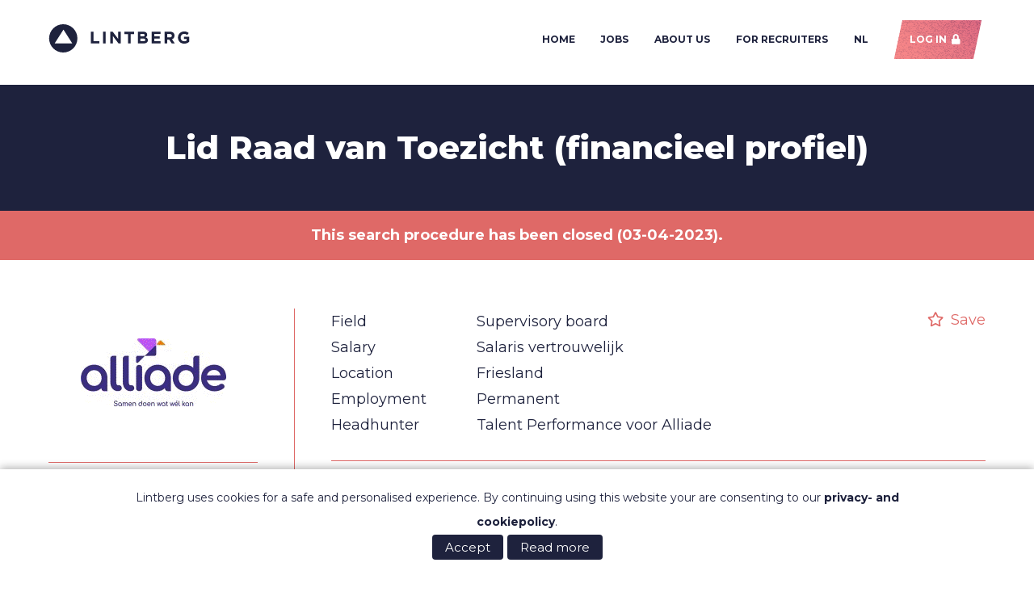

--- FILE ---
content_type: text/html
request_url: https://www.lintberg.com/vacatures/supervisory-board/lid-raad-van-toezicht-financieel-profiel-14585.html
body_size: 15813
content:
<!-- Here //--><!DOCTYPE HTML>
<!--[if lt IE 7]><html class="ie6"><![endif]-->
<!--[if IE 7]><html class="ie7"><![endif]-->
<!--[if IE 8]><html class="ie8"><![endif]-->
<!--[if gt IE 8]><!-->
<html>
<!--<![endif]-->
<head>
<meta charset="utf-8">
<title>Lid Raad van Toezicht (financieel profiel) (Talent Performance voor Alliade)</title>

<!-- Google Tag Manager -->

<script integrity="sha256-JvWtITc2nSYmyP/v+H1EqGR5pQSGZCQHO+rXTF9ngJ8=">(function(w,d,s,l,i){w[l]=w[l]||[];w[l].push({'gtm.start':new Date().getTime(),event:'gtm.js'});var f=d.getElementsByTagName(s)[0],j=d.createElement(s),dl=l!='dataLayer'?'&l='+l:'';j.async=true;j.src='https://www.googletagmanager.com/gtm.js?id='+i+dl;f.parentNode.insertBefore(j,f);})(window,document,'script','dataLayer','GTM-MXT7W2');</script>
<!-- End Google Tag Manager -->
<meta name="viewport" content="width=device-width, initial-scale=1,maximum-scale=1.0,viewport-fit=cover" />
<link rel="preconnect" href="https://cdn.lintberg.net/" crossorigin>
<link rel="dns-prefetch" href="https://cdn.lintberg.net/" >
<style>
html, body, div, span, applet, object, iframe,
h1, h2, h3, h4, h5, h6, p, blockquote, pre,
a, abbr, acronym, address, big, cite, code,
del, dfn, em, img, ins, kbd, q, s, samp,
small, strike, strong, sub, sup, tt, var,
b, u, i, center,
dl, dt, dd, ol, ul, li,
fieldset, form, label, legend,
table, caption, tbody, tfoot, thead, tr, th, td,
article, aside, canvas, details, embed, 
figure, figcaption, footer, header, hgroup, 
menu, nav, output, ruby, section, summary,
time, mark, audio, video {
	margin: 0;
	padding: 0;
	border: 0;
	font-size: 100%;
	font: inherit;
	vertical-align: baseline;
}
/* HTML5 display-role reset for older browsers */
article, aside, details, figcaption, figure, 
footer, header, hgroup, menu, nav, section {
	display: block;
}
body {
	line-height: 1;
}
ol, ul {
	list-style: none;
}
blockquote, q {
	quotes: none;
}
blockquote:before, blockquote:after,
q:before, q:after {
	content: '';
	content: none;
}
table {
	border-collapse: collapse;
	border-spacing: 0;
}  
		
* {
  box-sizing: border-box;
}		
 
/* Main Styling */ 
 :root {font-size:62.5%;}
body {font-family: 'Montserrat', sans-serif; color:#1e223d; margin:0; padding:0; line-height:1em; }
input, textarea, button, select, button, textarea  {font-family: 'Montserrat', sans-serif; color:#1e223d;font-size:62.5%; line-height:1em;  border: 1px solid #df6967; border-radius:0 }
input:-webkit-autofill,
input:-webkit-autofill:hover, 
input:-webkit-autofill:focus, 
input:-webkit-autofill:active  {
    -webkit-box-shadow: 0 0 0 30px white inset !important; font-size:18px; font-family: 'Montserrat', sans-serif; color:#1e223d
}
select { border: 1px solid #df6967;padding: .5em; -webkit-appearance: none; border-radius:0; background: url(//cdn.lintberg.net/assets/images/angle-down-dropdown.svg) no-repeat calc(100% - 1em) 1em; background-size:1.1em 1.1em}
.row select:after { content:"V"}
button {outline: none;}

/* --- Header --- */

header { }
header h1 {font-size: 1em;line-height: 34px;text-transform: uppercase;font-weight: 700;letter-spacing: .1em;margin:1em 0 }	
header h1 a {text-indent: -9999px;background: url(//cdn.lintberg.net/assets/images/logo-lintberg.svg);background-size: 175px 35px;background-repeat: no-repeat;display: block;height: 35px;width: 175px;	}	

header { height:100%; overflow:hidden}
nav.inner { padding:2em 8em 3em 8em; vertical-align:baseline;   -webkit-transition: all 0.5s linear;
    -moz-transition: all 0.5s linear;
    -o-transition: all 0.5s linear;
    transition: all 0.5s linear;  }	
header nav {  width: 100%;}
header nav h1 { display:inline-block}
header nav ul.menu-desktop { padding:0em 1em 0em 4em;float:right}

header nav ul.menu-desktop li {display: inline;}
header nav ul.menu-desktop li a{ padding:0.5em 1.5em; color:#1e223d}
header nav ul.menu-desktop li:last-child {margin-left:2em}
header nav ul.menu-desktop li a:hover{  color:#df6967}
header .njn { background:#e57881; border-radius:1em; font-size:0.6em; color:#fff; padding:2px 4px; display:inline-block; display:none; font-family:Arial; min-width:2em; text-align:center}
header .njn { display:inline-block; position:relative;z-index:999; top:-1.2em;margin-left:-2px; ;}

.basic header nav ul.menu-desktop { padding:0em 1em 0em 3em}
.basic header nav ul.menu-desktop li a{ padding:0.5em 1.25em;}

header nav div { display:inline-block; float:right}
header nav .login { margin-top:0.75em;}
header .menu-mobile { display:none}

/* --- Header End --- */

#notifications { background:#fbf4dc;}
#notifications div { padding:1em 3em; text-align:center; font-size:1.8em; line-height:1.4em}
#notifications div em:before { content:"\f057";font-family:FontAwesome, 'Font Awesome 5 Free'; margin-right:-1em; color:#999; float:right; font-size:1.5em }

#warnings {background:#df6967;}
#warnings div {padding:1em 3em; text-align:center; font-size:1.8em; line-height:1.4em; color:#fff; font-weight:bold}


.message-container { display:none}
.message {    background: #fbf4dc;    padding: 1em;    margin: 1em 0;    text-align: center;    color: #000;    display: none;}
.inner .message {    background: none;   text-align: left; margin:0 }
.inner .message:before  {  content: "\f071" ;font-family:FontAwesome, 'Font Awesome 5 Free'; margin-right:0.5em; padding:1em 0  }
#container > .message-container, .wysiwyg .inner .message-container   { background: #fbf4dc;  }

form .error-message {}
form .error-message.error {  color:#df6967}
form ul.check-list .error-message { margin:0.5em 0}
form .radio div div.error-message { position:relative; border:0 !important; margin-top:-3.2em; margin-bottom:0.5em;margin-left:-2em;  width:160% !important; font-weight:400}
form .radio #fldTitle-error{ position:absolute}

/* --- Footer --- */

footer { padding:4em 0; }
footer  .inner {height:100%; overflow:auto}
footer p { float: right;	clear: right;	margin-top: 1em;	}	

#service-links {-moz-column-count: 2;		-moz-column-gap: 2em;		-webkit-column-count: 2;		-webkit-column-gap: 2em;		column-count: 2;		column-gap: 2em;		max-width: 50%;		float: left; 	}		
#service-links a { font-weight:bold}
	
#social-media {   float: right; margin-top:6em}
#social-media li {    float: left;    margin-left: .5em;}
#social-media a {    display: block;    background: #e57881;    width: 2em;    height: 2em;    overflow: hidden;    border: 1px solid #e57881;    color: #fff;    font-size: 1.4em;    line-height: 2em;    text-align: center;}
#social-media a:hover {background: #1e223d;   border: 1px solid #1e223d;}


/* --- Footer End --- */	


 .columns { display: flex;  width: 100%;}
 .col {  flex: 1;  }
 .inner { margin:0 auto; padding:4em 0}
 .inner {max-width:1600px; padding:0 8em}


 .inner {  min-height:30px}
 .vm { padding:6em 0; clear:both}
 .vm.inverse  {background:#1e223d}
 .vm.inverse  .inner { background:none}
 header, .vm { }
 header .inner { background:#fff}
 .content-x { background:rgba(0,0,0,0.1); display:block; min-height:30px}
 
 /* Default Big Screen */
 
a { color:#1e223d; text-decoration:none}
a:hover { color:#e57881; }
a.edit:before { content: "\f14b";}
a.close:before { content:"\f057"}

.icon:before {
    font-family: FontAwesome, 'Font Awesome 5 Free';
    padding-right: .5em;
	font-weight:600
}

strong { font-weight:600}
.inverse { color:#fff}


.ft-big-heading, #boombox h2  {  font-size:6.4rem; margin:0; line-height:0.9375em; font-weight:800}
.ft-medium-heading, .wysiwyg h1{font-size:4rem; margin:0; line-height:0.9em; font-weight:800}
.ft-small-heading,.wysiwyg h2, .wysiwyg h3,.message-box h2, .mobile-menu-cover a {font-size:3.2rem; margin:0; line-height:1em; font-weight:600}
.ft-big-text, .profile h2, #job-filter h3, #job-more h3, .wysiwyg p strong, article.headhunter h1  { font-size:2rem;  line-height:1.75em; font-weight:700}
.ft-normal-text, #boombox p, #keys p, #promo p,#job-classification, .comparison tbody td, .comparison tbody th, .wysiwyg p, .wysiwyg blockquote, .wysiwyg li, .wysiwyg address, #application,#join #error-message, div.jqi,  select, textarea, input[type=text], input[type=date], input[type=file], input[type=password],.row  , .lb-dialog p, .spotlight p.notice ,#login-box p, #profile, #profile-stats, #profile-tips, .profile .first, #candidates,  footer li,  footer p, .message, .message-box { font-size:1.8rem; line-height:1.77777777777em}
.ft-menu-item, ul.menu-desktop li a { font-size:1.4rem; margin:0; line-height:1em; text-transform:uppercase; font-weight:bold}
.ft-usp-item {font-size:1.4em; margin:0; line-height:1rem; text-transform:uppercase; font-weight:bold}

#job-description.wysiwyg h3 {margin-bottom: 1em;  font-size: 2rem; font-weight: 700;line-height: 1.777777em;}
.wysiwyg p strong { font-size:1.111111em}
.wysiwyg img { max-width:100%}

.prompt-option { margin-bottom:0.5em}
.prompt-option {text-align:center; font-size:1em;line-height:3em !important;width:auto; height:auto;min-height:2.5em; padding:0.5em 2.5em; margin-left:0.5em; display:inline-block; -webkit-transform: skewX(-12deg);  -moz-transform: skewX(-12deg);  -ms-transform: skewX(-12deg);  -o-transform: skewX(-12deg);  transform: skewX(-12deg);  background:#fff; background-size:auto; background-repeat: repeat; border:0}
.prompt-option span {color:#df6983; text-transform:uppercase; font-weight:bold; display:inline-block; -webkit-transform: skewX(12deg);  -moz-transform: skewX(12deg);  -ms-transform: skewX(12deg);  -o-transform: skewX(12deg);  transform: skewX(12deg); font-size:1.4rem}
.prompt-option:hover {-webkit-animation: gradiant-jump 1s ;-moz-animation:gradiant-jump 1s   -o-animation:gradiant-jump 1s ;  animation:gradiant-jump 1s ;} 
.prompt-option span:after { content:"\f054"; font-family:'Font Awesome 5 Free'; padding-left:0.5em;padding-right:0.5em; position:relative; display:inline-block; text-align:left; -webkit-animation: arrow-jump-out 1s ;-moz-animation:    arrow-jump-out 1s   -o-animation:arrow-jump-out 1s ;  animation:arrow-jump-out 1s;-webkit-animation-fill-mode: forwards; }
.prompt-option:hover span:after {   -webkit-animation: arrow-jump-in 1s ;-moz-animation:    arrow-jump-in 1s   -o-animation:arrow-jump-in 1s ;  animation:arrow-jump-in 1s;-webkit-animation-fill-mode: forwards;}
@-webkit-keyframes arrow-jump-in {  0%   { padding-left:0.5em;padding-right:0.5em; }  100% {padding-left:1em; padding-right:0em;rotate(350deg)  }  }	
@-webkit-keyframes arrow-jump-out {  0%   { padding-left:1em;padding-right:0em; }  100% {padding-left:0.5em;padding-right:0.5em;;rotate(350deg)  }  }

/* Angled Buttons  Start*/	

a.button, button.button { color:#fff; text-decoration:none}
.button { text-align:center; font-size:1.4rem;line-height:3em !important;width:auto; height:auto;min-height:2.5em; padding:0.5em 2.5em; margin-left:0.5em; display:inline-block; -webkit-transform: skewX(-12deg);  -moz-transform: skewX(-12deg);  -ms-transform: skewX(-12deg);  -o-transform: skewX(-12deg);  transform: skewX(-12deg);  background-image:linear-gradient(45deg,rgba(249,137,137,0.6),rgba(223,105,131,0.1)),url(//cdn.lintberg.net/assets/images/whitenoise-230x38.png),linear-gradient(45deg,#f98989,#df6983  ); background-size:auto; background-repeat: repeat; }
.button.alt, .button.cancel { background-color:#14227c; background-image:linear-gradient(45deg,rgba(249,137,137,0.3),rgba(223,105,131,0.1)),url(//cdn.lintberg.net/assets/images/whitenoise-230x38.png),linear-gradient(45deg,#14227c,#14227c  ); background-image:url(//cdn.lintberg.net/assets/images/red-noise-230x38.png),url(//cdn.lintberg.net/assets/images/blacker-noise-230x38.png),linear-gradient(45deg,#232088,#1a1777 ) }
.button.ghost { background:#fff;box-shadow:0px 0px 0px 1px  #14227c inset;  box-sizing: border-box;  }
.button.ghost span { color:#14227c}
.button span {color:#fff; text-transform:uppercase; font-weight:bold; display:inline-block; -webkit-transform: skewX(12deg);  -moz-transform: skewX(12deg);  -ms-transform: skewX(12deg);  -o-transform: skewX(12deg);  transform: skewX(12deg);}
.button:hover {-webkit-animation: gradiant-jump 1s ;-moz-animation:gradiant-jump 1s   -o-animation:gradiant-jump 1s ;  animation:gradiant-jump 1s ;} 
.button span:after { content:"\f054"; font-family:'Font Awesome 5 Free'; padding-left:0.5em;padding-right:0.5em; position:relative; display:inline-block; text-align:left; -webkit-animation: arrow-jump-out 1s ;-moz-animation:    arrow-jump-out 1s   -o-animation:arrow-jump-out 1s ;  animation:arrow-jump-out 1s;-webkit-animation-fill-mode: forwards; }
.button .cancel span:after { content:"\f055"; }
.button:hover span:after {   -webkit-animation: arrow-jump-in 1s ;-moz-animation:    arrow-jump-in 1s ;  -o-animation:arrow-jump-in 1s ;  animation:arrow-jump-in 1s;-webkit-animation-fill-mode: forwards;}
@-webkit-keyframes arrow-jump-in {  0%   { padding-left:0.5em;padding-right:0.5em; }  100% {padding-left:1em; padding-right:0em;rotate(350deg)  }  }	
@-webkit-keyframes arrow-jump-out {  0%   { padding-left:1em;padding-right:0em; }  100% {padding-left:0.5em;padding-right:0.5em;rotate(350deg)  }  }	

.button.login span:after { content:"\f023"}
.button.add span:after { content:"\f067"}
.button.cancel span:after { content:"\f00d"}
.button.empty { background:none}
.non-button {text-align:center; font-size:1.4em;line-height:3em !important;width:auto; height:auto;min-height:2.5em; padding:0.5em 0em; display:inline-block;}
 button.button { border:0; cursor: pointer; font-size:14px}

.jqibutton { font-weight:700; font-size:1em; text-transform:uppercase; border:1px solid #111; padding:0.5em 2em}

 .xangled-8 { overflow:hidden; -webkit-transform: skewX(-8deg)  -moz-transform: skewX(-8deg);  -ms-transform: skewX(-8deg);  -o-transform: skewX(-8deg);  transform: skewX(-8deg); }
 .xangled-8 .inside { -webkit-transform: skewX(8deg);  -moz-transform: skewX(8deg);  -ms-transform: skewX(8deg);  -o-transform: skewX(8deg);  transform: skewX(8deg);}
 .angled-8 .inside {  overflow:hidden; -webkit-clip-path:  polygon(51px 0%, 100% 0, calc(100% - 51px) 100%, 0% 100%); clip-path:  polygon(51px 0%, 100% 0, calc(100% - 51px) 100%, 0% 100%);}

#dialog {display:none; z-index:9999 }
#dialog-overlay { position:fixed; width:100%; height:100%;background:#000; background:rgba(0,0,0,0.7); left:0; top:0; z-index:10000; }
#dialog-box { position:absolute; width:100%; height:100%;left:0; top:0; z-index:10001}

#helper { display:none}


.lb-dialog { border-radius:0em ; background: #fff; margin:6em auto; max-width:64em;/* font-size:0.8em*/ }
.lb-dialog input[type=text],.lb-dialog input[type=date], .lb-dialog textarea,.lb-dialog input[type="file"], .lb-dialog input[type="password"] { width:95%; padding:0.5em;  color:#666; margin-bottom:1em; font-size:1em }
.lb-dialog input[type=password] { width:70%}
.lb-dialog input[type=date] { width:47.5%}
.lb-dialog  input[type="file"] {width: 0.1px;    height: 0.1px;    opacity: 0;    overflow: hidden;    position: absolute;    z-index: -1;}
/*f093*/
.lb-dialog select {color:#666}
.lb-dialog textarea {min-height:8em;}
.lb-dialog .header {  background:#1e223d; }
.lb-dialog .header h1 {  color:#fff; font-size:2.5em; padding:1.2em; font-weight:200; }
.lb-dialog h2 { font-weight:700; }
.lb-dialog p { border-bottom:1px solid #eee; margin-bottom:1em; padding-bottom:1em}
.lb-dialog td {  }
.lb-dialog  .row { padding-left:10em; margin-bottom:0.25em }
.lb-dialog  .row.faux-label {min-height:2.5em; position:relative; margin-left:10em} 
.lb-dialog  .row.faux-label span {display:block; width:10em} 
.lb-dialog  label { display:block; font-weight:normal; padding:0.34em 0; float:left; margin-left:-10em; }
.lb-dialog  .check-list label { float:none; margin-left:0em; }
.lb-dialog  label.error { display:block; font-weight:normal; padding:0.5em 0; float:none; margin-left:0;color:#D40000 }
.lb-dialog  label.upload { margin-left:0; float:none; border:1px solid #df6967; padding:0.5em; display:inline-block} 
.lb-dialog .content { padding:3em 3em 3em 3em;}
.lb-dialog .control { margin-top:1em; padding-left:0}
.lb-dialog .control button { margin-right:1em}
.lb-dialog  select {  margin-bottom: 1em; font-size:1em; max-width:100%; min-width:30%}

#dialog-box .message { }
#dialog-box .message-container { position: relative; height:60px; display:none}
#dialog-box .message-container .message  {position: absolute; width:94%; margin:0; display:block}

#signin .message { font-size:1.4em;}
#signin .message-container { position: relative; height:60px; display:none;  margin:0em auto 2em auto; padding:0.5em }
#signin .message-container .message  {position: absolute;display:block; width:94%}


article.headhunter { border:1px solid #ccc;  padding:1em; padding-left:220px; overflow:auto; height:100%; position:relative; margin:2em 0}

article.headhunter figure { margin-left:-200px; float:left; text-align:center; }
article.headhunter figure img { text-align:center; position:relative; margin:0 auto}
article.headhunter div { border-left:1px solid #ccc; text-align:left !important; padding:0 2em; height:100%}
article.headhunter h1 { margin:0 }
article.headhunter h1 a { color:#000}
article.headhunter div p { margin-left:0!important; margin-right:0!important; line-height:1.8em !important}

.lb-dialog input[type=text].date-field {width:7em}
 
.lined { position: relative;
    text-align: center;
    text-transform: uppercase;
    z-index: 1;
    color: #666; margin-top:0em; padding-bottom:3em}
	
.lined:after {
    border-bottom: 1px solid #df6967;
    content: "";
    margin: 0 auto;
    position: absolute;
    top: 45%;
    left: 0;
    right: 0;
    width: 100%;
    z-index: -1;
}
.lined  span { display:none}

 
 @media screen and (max-width: 1600px) {
   .inner {width:100%;padding-left: 6em !important; padding-right: 6em !important}

 }
 /* Menu won't fit beyond) */
 @media screen and (max-width: 1366px) {
   header nav ul.menu-desktop {padding: 0.5em 1em 0em 4em}
   header nav ul.menu-desktop li a{ padding:0.5em 1.2em; font-size:1.2rem}
 }

 @media screen and (max-width: 1200px) {
	:root {font-size:55.5555555%}
	header nav ul.menu-desktop {padding: 0.75em 1em 0em 2em}	
 }  
  
 @media screen and (max-width: 1024px) {
	#container { padding-top:67px} 
    nav.inner { padding:1em 6em 1.5em 6em !important}
	nav.inner .inner { padding:0 3em !important}
	header { }
	header nav { position: fixed; z-index:999; width:100%;    overflow: hidden; 	-webkit-box-shadow: 0px 2px 5px 2px rgba(0,0,0,0.15);
	-moz-box-shadow: 0px 2px 5px 2px rgba(0,0,0,0.15);
	box-shadow: 0px 2px 5px 2px rgba(0,0,0,0.15);	
}
	header h1 a {background-size: 140px 28px;height: 28px;width: 140px	}
	header nav ul.menu-desktop, header  div.menu-buttons { display:none}	
	header  .menu-mobile{ display:inline-block}
	.menu-mobile input:checked ~ .mobile-menu-cover	{	transform: scale(1.0, 1.0);	opacity: 1;	} 
	.menu-mobile{	display: block;		position: fixed;		top: 2.75em;	right: 6em;		z-index: 9998;		-webkit-user-select: none;		user-select: none;		}
	.menu-mobile input	{	display: block;	width: 40px;	height: 32px;	position: absolute;	top: -7px;	left: -5px;		cursor: pointer;		opacity: 0; /* hide this */	z-index: 2; /* and place it over the hamburger */		-webkit-touch-callout: none;	}
	.menu-mobile span.bm	{	display: block;	width: 33px;	height: 3px;	margin-bottom: 6px;	position: relative;		background: #e57881;	border-radius: 2px;		z-index: 1;		transform-origin: 4px 0px;		transition: transform 0.5s cubic-bezier(0.77,0.2,0.05,1.0),background 0.5s cubic-bezier(0.77,0.2,0.05,1.0),opacity 0.55s ease;	}
	.menu-mobile span.bm:first-child	{	transform-origin: 0% 0%;}
	.menu-mobile span.bm:nth-last-child(2)	{	transform-origin: 0% 100%;	}
	.menu-mobile input:checked ~ span.bm	{	opacity: 1;	transform: rotate(45deg) translate(-2px, 0px);	background: #e57881;}
	.menu-mobile input:checked ~ span.bm:nth-last-child(3)	{	opacity: 0;	transform: rotate(0deg) scale(0.2, 0.2);	}
	.menu-mobile input:checked ~ span.bm:nth-last-child(2)	{	opacity: 1;	transform: rotate(-45deg) translate(0, 0px);	}
	.menu-mobile .mobile-menu-cover	{width:100%; height:100%; background:#fff; position: fixed;left:0; top:58px; right:0; bottom:0;z-index:9999;-webkit-font-smoothing: antialiased;/* to stop flickering of text in safari */		transform-origin: 0% 0%;	transform: translate(100%, 0);		transition: transform 0.5s cubic-bezier(0.77,0.2,0.05,1.0);		}
	
	.mobile-menu-cover .button { font-size:14px}
	.mobile-menu-cover { padding:3em 0}
	.mobile-menu-cover li { margin:3em 0}
	.mobile-menu-cover a { font-weight:800}
	.menu-mobile > .njn {display:none}
	header .mobile-menu-cover .njn { margin:0; position:relative; float:none; font-size:1em; color:#e57881; background:none; box-shadow:none; margin:0; top:0}
	header .mobile-menu-cover .njn:before { content:"("}
	header .mobile-menu-cover .njn:after { content:")"}	
 } 
  
 @media screen and (max-width: 960px) {

article.headhunter { padding-left:1em}
article.headhunter figure { margin-left:0em; float:none; text-align:center; }
article.headhunter div { border:0; border-top:1px solid #ccc; text-align: !important; padding:1em 0}
 }  
 
 @media screen and (max-width: 768px) {
	:root {font-size:52.08333333%}
	#container { padding-top:60px} 
	.inner {padding:0 3em !important}
    nav.inner { padding:1em 6em 1.5em 3em !important}	
	header h1 a {	background-size: 120px 24px;height: 24px;width: 120px;}	
	.menu-mobile{top: 2.5em;	right: 3em;		}
	.menu-mobile span.bm {width: 27px;	height: 3px;	margin-bottom: 4px;}
	.menu-mobile input:checked ~ span.bm {	transform: rotate(45deg) translate(-2px, 0px) }

	.lb-dialog label {
		float: none;
		margin-left: 0;
		padding-bottom: 0;
	}	
	.lb-dialog .row { padding-left:0}
	.lb-dialog  .row.faux-label { margin-left:0em} 
	.lb-dialog button.button {font-size:12px}

 }   
 
 @media screen and (max-width: 640px) {
	:root {font-size:48.611111111%}
	
	#container { padding-top:60px} 
	#service-links {-moz-column-count:1;		-moz-column-gap: 0;		-webkit-column-count: 1;		-webkit-column-gap: 0;		column-count: 1;		column-gap: 0;		max-width: 100%;		float: none; 	}		
	#social-media {   float: right; margin-top:-8.5em}
	footer p { margin-top:-1.7em; clear:none}

	.button { padding:0.5em 2em}
	.button span:after { -webkit-animation:none !important;-moz-animation: none !important; -o-animation:none !important;  animation:none !important; padding-right:0 }
	.button:hover span:after {   -webkit-animation:none !important;-moz-animation:none !important;  -o-animation:none !important;  animation:none !important;}	
	
  }
 
  @media screen and (max-width: 320px) {
	:root {font-size:41.66666%}
		#container { padding-top:48px} 
  }
 
 @media  (-webkit-min-device-pixel-ratio: 2), (min-resolution: 192dpi) { 
    /* Retina-specific stuff here */

} 
 
/* Responsive Structures End */ 


#boombox { background:#1e223d;  background-position:  center top;}	
#boombox .inner { padding-top:3em !important; padding-bottom:2em !important}
#boombox h2 { width:6.5em; margin:0 }
#boombox  p { width:24em; margin:1em 0}	
#boombox a { color:#fff; text-decoration:underline}

#boombox.hard-split {min-height:200px;background: linear-gradient(98deg, rgba(30,34,61,1) 0%, rgba(30,34,61,1) 50%, rgba(255,255,255,0) 50.1%),url(//cdn.lintberg.net/assets/images/header-v5.440.jpg) right center }
#boombox.hard-split h3 { width:40%}
#boombox.hard-split p { width:40%}
#boombox.hard-split .inner { padding-top:4em; padding-bottom:4em}

#boombox.hard-split-v2 {min-height:200px;background: linear-gradient(98deg, rgba(30,34,61,1) 0%, rgba(30,34,61,1) 53%, rgba(255,255,255,0) 53.1%),url(//cdn.lintberg.net/assets/images/header-lookout-440.jpg)   no-repeat right center /cover, #1e223d  }
#boombox.hard-split .inner { padding-top:4em; padding-bottom:4em}

#boombox.hard-split-v2 h3 { width:35%}
#boombox.hard-split-v2 p { width:40%}
#boombox.hard-split-v2 .inner { padding-top:4em; padding-bottom:4em}


#boombox.centered { text-align:center}
#boombox.centered h3 { width:70%; margin:0 auto}
#boombox.centered p { width:80%; margin:0 auto}

#boombox.login {background:  linear-gradient(90deg, rgba(30,34,61,0.75) 20%, rgba(30,34,61,0) 70%), center top url(//cdn.lintberg.net/assets/images/header-v2.jpg), #1e223d }
#boombox.login .inner { padding-top:2em}
#boombox.login article { padding: 2em 0em;}
#boombox.login .button { margin-right:2.5em}

#boombox.recruiters {background:  linear-gradient(90deg, rgba(30,34,61,0.95) 20%, rgba(30,34,61,0) 70%), right top url(//cdn.lintberg.net/assets/images/header-universe-1920.jpg), #1e223d }
#boombox.recruiters .inner { padding-top:2em}
#boombox.recruiters article { padding: 2em 0em;}
#boombox.recruiters .button { margin-right:2.5em}


#boombox article label { display:none}
#boombox article .remember label { display:inline-block}
#boombox article input[type=text], #boombox article input[type=password] { border:1px solid #e57881; background:#fff; padding:0.5em 1em; font-size:18px; width:360px}

#boombox article p { width:100%}
#boombox article p.forgot { font-size:10px; margin-top:1.6em} 

#boombox articlex {  background: rgba(249,137,137,0.6)}



#paralax {
background:url('//cdn.lintberg.net/assets/images/boombox-animated-v2-1920.jpg');  background-position:  center top; 
}

#paralax-scape {
background:url('//cdn.lintberg.net/assets/images/boombox-animated-city-v2-1920.png');  background-position:  center top; 
}
@media screen and (-webkit-min-device-pixel-ratio:0) { 
	 @supports (-webkit-appearance:none) {
		#paralax-scape {background:url('//cdn.lintberg.net/assets/images/boombox-animated-city-v2-1920.webp');   background-position:  center top;
		}
	 }              
}


#paralax-1 {
   background-position:  center top; 
   -webkit-animation: paralax 10s linear infinite;
   -moz-animation: paralax 10s linear infinite;
   -o-animation: paralax 10s linear infinite;
    animation: paralax 10s linear infinite;
	animation-fill-mode: both;
}

#paralax-2 {
	background-image:url('//cdn.lintberg.net/assets/images/boombox-animated-elevator-v2-1-1920.png'); 
   background-position: center -800px;
   background-repeat:no-repeat;
   -webkit-animation: paralax2 24s linear infinite;
   -moz-animation: paralax2 42s linear infinite;
   -o-animation: paralax2 42s linear infinite;
    animation: paralax2 24s linear infinite;
	animation-fill-mode: both;
}

#paralax-3 {
	background-image:url('//cdn.lintberg.net/assets/images/boombox-animated-elevator-v2-2-1920.png'); 
   background-position: center -800px;
   background-repeat:no-repeat;
   -webkit-animation: paralax3 28s linear infinite;
   -moz-animation: paralax3 28s linear infinite;
   -o-animation: paralax3 28s linear infinite;
    animation: paralax3 28s linear infinite;
	animation-fill-mode: both;
}

#paralax-4 {
	background-image:url('//cdn.lintberg.net/assets/images/boombox-animated-capsule-v3-2-1920.png'); 
   background-position: 1920px -50px;
   background-repeat:no-repeat;
   background-size:1945px 850px;
   -webkit-animation: paralax4 10s linear infinite;
   -moz-animation: paralax4 10s linear infinite;
   -o-animation: paralax4 10s linear infinite;
    animation: paralax4 10s linear infinite;
	animation-fill-mode: both;
	animation-delay: 10s;
}

#paralax-5 {
	/*background-image:url('//cdn.lintberg.net/assets/images/boombox-animated-capsule-v3-1-1920.png'); 
   background-position: 2048px -50px;
   background-repeat:no-repeat;
   -webkit-animation: paralax3 21s linear infinite;
   -moz-animation: paralax5 21s linear infinite;
   -o-animation: paralax5 21s linear infinite;
    animation: paralax5 21s linear infinite;
	animation-fill-mode: both;*/
}

@keyframes paralax {
  0% { background-image: none}
  10%  {background-image:url('//cdn.lintberg.net/assets/images/boombox-animated-lights-1-1920.png');   }
  20%  { background-image:url('//cdn.lintberg.net/assets/images/boombox-animated-lights-2-1920.png');  }
  30% { background-image:url('//cdn.lintberg.net/assets/images/boombox-animated-lights-3-1920.png'); }
  40% { background-image:none} 
  50%  { background-image:url('//cdn.lintberg.net/assets/images/boombox-animated-lights-1-1920.png'); }
  55%  { background-image:url('//cdn.lintberg.net/assets/images/boombox-animated-lights-3-1920.png');  }
  60%  { background-image:url('//cdn.lintberg.net/assets/images/boombox-animated-lights-2-1920.png');  }
  65%  { background-image:url('//cdn.lintberg.net/assets/images/boombox-animated-lights-1-1920.png');  }
  75%  { background-image:url('//cdn.lintberg.net/assets/images/boombox-animated-lights-3-1920.png');  }
  80%  { background-image:url('//cdn.lintberg.net/assets/images/boombox-animated-lights-2-1920.png');}
  85% { background-image: none}
  100% { background-image: none}
}
@-o-keyframes paralax{
  0% { background-image: none}
  10%  {background-image:url('//cdn.lintberg.net/assets/images/boombox-animated-lights-1-1920.png');   }
  20%  { background-image:url('//cdn.lintberg.net/assets/images/boombox-animated-lights-2-1920.png');  }
  30% { background-image:url('//cdn.lintberg.net/assets/images/boombox-animated-lights-3-1920.png'); }
  40% { background-image:none} 
  50%  { background-image:url('//cdn.lintberg.net/assets/images/boombox-animated-lights-1-1920.png'); }
  55%  { background-image:url('//cdn.lintberg.net/assets/images/boombox-animated-lights-3-1920.png');  }
  60%  { background-image:url('//cdn.lintberg.net/assets/images/boombox-animated-lights-2-1920.png');  }
  65%  { background-image:url('//cdn.lintberg.net/assets/images/boombox-animated-lights-1-1920.png');  }
  75%  { background-image:url('//cdn.lintberg.net/assets/images/boombox-animated-lights-3-1920.png');  }
  80%  { background-image:url('//cdn.lintberg.net/assets/images/boombox-animated-lights-2-1920.png');}
  85% { background-image: none}
  100% { background-image: none}
}
@-moz-keyframes paralax{
  0% { background-image: none}
  10%  {background-image:url('//cdn.lintberg.net/assets/images/boombox-animated-lights-1-1920.png');   }
  20%  { background-image:url('//cdn.lintberg.net/assets/images/boombox-animated-lights-2-1920.png');  }
  30% { background-image:url('//cdn.lintberg.net/assets/images/boombox-animated-lights-3-1920.png'); }
  40% { background-image:none} 
  50%  { background-image:url('//cdn.lintberg.net/assets/images/boombox-animated-lights-1-1920.png'); }
  55%  { background-image:url('//cdn.lintberg.net/assets/images/boombox-animated-lights-3-1920.png');  }
  60%  { background-image:url('//cdn.lintberg.net/assets/images/boombox-animated-lights-2-1920.png');  }
  65%  { background-image:url('//cdn.lintberg.net/assets/images/boombox-animated-lights-1-1920.png');  }
  75%  { background-image:url('//cdn.lintberg.net/assets/images/boombox-animated-lights-3-1920.png');  }
  80%  { background-image:url('//cdn.lintberg.net/assets/images/boombox-animated-lights-2-1920.png');}
  85% { background-image: none}
  100% { background-image: none}
}
@-webkit-keyframes paralax{
  0% { background-image: none}
  10%  {background-image:url('//cdn.lintberg.net/assets/images/boombox-animated-lights-1-1920.png');   }
  20%  { background-image:url('//cdn.lintberg.net/assets/images/boombox-animated-lights-2-1920.png');  }
  30% { background-image:url('//cdn.lintberg.net/assets/images/boombox-animated-lights-3-1920.png'); }
  40% { background-image:none} 
  50%  { background-image:url('//cdn.lintberg.net/assets/images/boombox-animated-lights-1-1920.png'); }
  55%  { background-image:url('//cdn.lintberg.net/assets/images/boombox-animated-lights-3-1920.png');  }
  60%  { background-image:url('//cdn.lintberg.net/assets/images/boombox-animated-lights-2-1920.png');  }
  65%  { background-image:url('//cdn.lintberg.net/assets/images/boombox-animated-lights-1-1920.png');  }
  75%  { background-image:url('//cdn.lintberg.net/assets/images/boombox-animated-lights-3-1920.png');  }
  80%  { background-image:url('//cdn.lintberg.net/assets/images/boombox-animated-lights-2-1920.png');}
  85% { background-image: none}
  100% { background-image: none}
}

@keyframes paralax2 {
  0% {   background-position: center 600px; animation-timing-function: cubic-bezier(0,0,0.1,1);}
  10%  { background-position: center top; animation-timing-function: cubic-bezier(0, 0,0.1,1); }
  50%  { background-position: center top;animation-timing-function: cubic-bezier(0.42,0,1,1); }
  85% {  background-position: center -800px;animation-timing-function: cubic-bezier(0.42,0,1,1); }
  100% {  background-position: center -800px;}
}
@keyframes paralax2-1600 {
  0% {   background-position: -224px 600px; animation-timing-function: cubic-bezier(0,0,0.1,1);}
  10%  { background-position: -224px top; animation-timing-function: cubic-bezier(0, 0,0.1,1); }
  40%  { background-position: -224px top;animation-timing-function: cubic-bezier(0.42,0,1,1); }
  75% {  background-position: -224px -800px;animation-timing-function: cubic-bezier(0.42,0,1,1); }
  100% {  background-position: -224px -800px;}
}
@keyframes paralax2-768 {
  0% {   background-position: -224px 200px;background-size:1945px 850px; }
  50% {   background-position: -224px -200px; background-size:1945px 850px; }
  75% {   background-position: -224px -500px; background-size:1945px 850px; }
  100% {  background-position: -224px -1200px; background-size:1945px 850px }
}
@keyframes paralax2-640 {
  0% {   background-position: right 640px}
  50% {   background-position: right -200px }
  75% {   background-position: right -500px}
  100% {  background-position: right -1200px }
}

@keyframes paralax3 {
  0% {   background-position: center 600px; animation-timing-function: cubic-bezier(0,0,0.1,1);}
  5% {   background-position: center 600px; animation-timing-function: cubic-bezier(0,0,0.1,1);}
  20%  { background-position: center top; animation-timing-function: cubic-bezier(0, 0,0.1,1); }
  50%  { background-position: center top;animation-timing-function: cubic-bezier(0.42,0,1,1); }
  95% {  background-position: center -800px;animation-timing-function: cubic-bezier(0.42,0,1,1); }
  100% {  background-position: center -800px;}
}
@keyframes paralax4 {
  0% {   background-position: 1920px 50px;}
  30% {   background-position: -1920px 50px; }
  100% {   background-position: -1920px 50px; }
}
@keyframes paralax5 {
  0% {   background-position: 3840px -50px}
  25% {   background-position: 3840px -50px}
  35% {   background-position: -1920px -50px;}
  100% {   background-position: -1920px -50px;}  
}
@keyframes paralax5-1200 {
  0% {   background-position: 2400px -100px}
  25% {   background-position: 2400px -100px}
  35% {   background-position: -2400px -100px;}
  100% {   background-position: -2400px -100px;}  
}
/*
@-webkit-keyframes paralax2{
  0% {top:800px;}
  50%  { top:-800px; }
  100% { top:0;}
}*/

@media screen and (max-width: 1600px) {
	#paralax {
	background:url('//cdn.lintberg.net/assets/images/boombox-animated-v2-1600.jpg');  background-position:  left top; 
	}
	#paralax-scape {
	background:url('//cdn.lintberg.net/assets/images/boombox-animated-city-v2-1600.png');  background-position:  left top; 
	}
	#paralax-1 {
	   background-position:  -224px top; 
	   -webkit-animation: paralax 10s linear infinite;
	   -moz-animation: paralax 10s linear infinite;
	   -o-animation: paralax 10s linear infinite;
		animation: paralax 10s linear infinite;
		animation-fill-mode: both;
	}

	#paralax-2 {
	   background-position: -224px -800px;
	   -webkit-animation: paralax2-1600 16s linear infinite;
	   -moz-animation: paralax2-1600 16s linear infinite;
	   -o-animation: paralax2-1600 16s linear infinite;
		animation: paralax2-1600 16s linear infinite;
	}
	#paralax-3 {
	  background:none;
	  -webkit-animation: none !important;
	  -moz-animation: none !important;
	  -o-animation: none !important;
	  animation: none !important;	
	}
}
@media screen and (-webkit-min-device-pixel-ratio:0) and (max-width: 1600px) { 
	 @supports (-webkit-appearance:none) {
		#paralax-scape {
		background:url('//cdn.lintberg.net/assets/images/boombox-animated-city-v2-1600.webp');background-position:  left top; 
		}
	 }              
}


@media screen and (max-width: 1366px) {
	#boombox.login {background:  linear-gradient(90deg, rgba(30,34,61,0.75) 20%, rgba(30,34,61,0) 70%), left top url(//cdn.lintberg.net/assets/images/header-v2.jpg), #1e223d }
}

@media screen and (max-width: 1200px) {
    #boombox.recruiter {background:  linear-gradient(90deg, rgba(30,34,61,0.85) 20%, rgba(30,34,61,0) 70%), right top url(//cdn.lintberg.net/assets/images/header-universe-1200.jpg), #1e223d }	
	#paralax {	background:url('//cdn.lintberg.net/assets/images/boombox-animated-v2-1200.jpg'); 	}
	#paralax-5 {
	   -webkit-animation: paralax5-1200 21s linear infinite;
	   -moz-animation: paralax5-1200 21s linear infinite;
	   -o-animation: paralax5-1200 21s linear infinite;
		animation: paralax5-1200 21s linear infinite;
		animation-fill-mode: both;
	}

}  
  
@media screen and (max-width: 1024px) {

}
  
@media screen and (max-width: 960px) {
#boombox {  }	
#paralax {background:url('//cdn.lintberg.net/assets/images/boombox-animated-v2-960.jpg'); }
#boombox.hard-split-v2 h3 { width:50%}
#boombox.hard-split-v2 p { width:50%}
#boombox.login {background:  linear-gradient(90deg, rgba(30,34,61,0.75) 20%, rgba(30,34,61,0) 70%), left top url(//cdn.lintberg.net/assets/images/boombox-960.jpg), #1e223d }	
#boombox.recruiter {background:  linear-gradient(90deg, rgba(30,34,61,0.85) 20%, rgba(30,34,61,0) 70%), right top url(//cdn.lintberg.net/assets/images/header-universe-960.jpg), #1e223d }	
#boombox.recruiters{background-position-x:80%}
}  
 
@media screen and (max-width: 768px) {
	#paralax-2 {
	   -webkit-animation: paralax2-768 48s linear infinite;
	   -moz-animation: paralax2-768 48s linear infinite;
	   -o-animation: paralax2-768 48s linear infinite;
		animation: paralax2-768 48s linear infinite;
		animation-fill-mode: both;
	}
	
	
}   
 
@media screen and (max-width: 640px) {
#boombox { background:#1e223d;/*background:linear-gradient(90deg, rgba(30,34,61,0.9) 20%, rgba(30,34,61,0.1) 60%), url('//cdn.lintberg.net/assets/images/boombox-640.jpg') right top / cover */}	
#boombox.login {background:  linear-gradient(90deg, rgba(30,34,61,0.75) 20%, rgba(30,34,61,0) 70%), left top url(//cdn.lintberg.net/assets/images/boombox-640.jpg), #1e223d }	
#boombox.recruiter {background:  linear-gradient(90deg, rgba(30,34,61,0.85) 20%, rgba(30,34,61,0) 70%), right top url(//cdn.lintberg.net/assets/images/header-universe-640.jpg), #1e223d }	
#paralax { background:linear-gradient(90deg, rgba(30,34,61,0.9) 20%, rgba(30,34,61,0.1) 60%),url('//cdn.lintberg.net/assets/images/boombox-animated-v2-640.jpg') right top / cover; }
#paralax-2 {
	background-image:url('//cdn.lintberg.net/assets/images/boombox-animated-elevator-v2-1-640.png'); 
   background-position: right top;
   background-repeat:no-repeat;
   background-size:cover;
   -webkit-animation: paralax2-640 36s linear infinite;
   -moz-animation: paralax2-640 36s linear infinite;
   -o-animation: paralax2-640 36s linear infinite;
    animation: paralax2-640 36s linear infinite;
	animation-fill-mode: both;
	animation-delay: -4s;
}
#paralax-scape { background:none}
#paralax-1,#paralax-3,#paralax-4,#paralax-5 {
	  background:none;
	  -webkit-animation: none !important;
	  -moz-animation: none !important;
	  -o-animation: none !important;
	  animation: none !important;	
	}

#boombox h2 { width:60% }
#boombox  p { width:60%}	
#boombox.hard-split-v2 { background:#1e223d }
#boombox.hard-split-v2 h3 { width:90%}
#boombox.hard-split-v2 p { width:90%}
#boombox  a.button { margin:1em 0}
#boombox.login .button { margin-right:2em}
	
#boombox article input[type=text], #boombox article input[type=password] {width:80%}

}

@media screen and (max-width: 540px) {
#boombox h2 { width:70% }
#boombox  p { width:70%}	
#boombox  p:last-child { width:100%}	
}

 
@media screen and (max-width: 375px) {
#paralax { background:linear-gradient(90deg, rgba(30,34,61,0.9) 20%, rgba(30,34,61,0.1) 60%),url('//cdn.lintberg.net/assets/images/boombox-animated-v2-375.jpg') right top / cover; }

@media screen and (max-width: 360px) {
#boombox { /*background:linear-gradient(90deg, rgba(30,34,61,0.9) 40%, rgba(30,34,61,0.1) 80%), url('//cdn.lintberg.net/assets/images/boombox-360.jpg') right top / cover */}	
#boombox h2 { width:90% }
#boombox  p { width:90%}	
#boombox  p:last-child { width:100%}	
#boombox article input[type=text], #boombox article input[type=password] {width:100%}
#boombox  .button { font-size:12px}
}
 
@media (-webkit-min-device-pixel-ratio: 2), (min-resolution: 192dpi) { 

} 

</style>
<link rel="apple-touch-icon-precomposed" sizes="57x57" href="//static.lintberg.net/assets/images/apple-touch-icon-57x57-precomposed.png" />
<link rel="apple-touch-icon-precomposed" sizes="72x72" href="//static.lintberg.net/assets/images/apple-touch-icon-72x72-precomposed.png" />
<link rel="apple-touch-icon-precomposed" sizes="114x114" href="//static.lintberg.net/assets/images/apple-touch-icon-114x114-precomposed.png" />
<link rel="apple-touch-icon-precomposed" sizes="144x144" href="//static.lintberg.net/assets/images/apple-touch-icon-144x144-precomposed.png" />
<link rel="icon" type="image/x-icon" href="/favicon.ico" />
<meta name="robots" content="noarchive" />
<meta name="keywords" content=", Lid Raad van Toezicht (financieel profiel), 1500, Talent Performance voor Alliade, Friesland, Netherlands" />
<meta name="description" content="De organisatie

Zorggroep Alliade biedt zorg en ondersteuning aan ongeveer 8.000 mensen met een grote mate van kwetsbaarheid. Alliade is actief op het gebied van ouderenzorg, gehandicaptenzorg, ..." />
</head>
<body class="non-member">
<!-- Google Tag Manager (noscript) -->
<noscript><iframe src="https://www.googletagmanager.com/ns.html?id=GTM-MXT7W2" height="0" width="0" style="display:none;visibility:hidden"></iframe></noscript>
<!-- End Google Tag Manager (noscript) -->
<header>
	<nav class="inner">
		<h1><a href="/">Lintberg - &euro;100k+ vacatures</a></h1>
		<ul class="menu-desktop">
			        <li><a href="/">Home</a></li>
		<li><a href="/jobs/">Jobs</a></li>	 
           		
        <li><a href="/about-us/">About us</a></li>
        <li><a href="/recruiters/">For recruiters</a></li>	
        <li><a href="https://www.lintberg.nl">NL</a></li>				
		<li><a href="/login/" class="button login"><span>Log in</span></a></li>		
		</ul>


	</nav>
	<div class="menu-mobile">

		<input type="checkbox" name="menu-control" id="menu-control" />

		<span class="bm"></span>
		<span class="bm"></span>
		<span class="bm"></span>

			<div class="mobile-menu-cover" style="opacity:0">
				<div class="inner">
				<ul>
					        <li><a href="/">Home</a></li>
		<li><a href="/jobs/">Jobs</a></li>	 
           		
        <li><a href="/about-us/">About us</a></li>
        <li><a href="/recruiters/">For recruiters</a></li>	
        <li><a href="https://www.lintberg.nl">NL</a></li>				
		<li><a href="/login/" class="button login"><span>Log in</span></a></li>							
				</ul>
				</div>
			</div>
		</div>	
</header>
<div id="container">


<main>
  	<section class="spotlight inverse vm">  
		<div class="inner">
			<h1 class="ft-medium-heading">Lid Raad van Toezicht (financieel profiel)</h1>	
		</div>
	</section>	
	<section id="warnings"><div><em>This search procedure has been closed (03-04-2023).</em></div></section>
<section class="job-details vm">
	<div class="inner">
		<section class="column-narrow">
			<div id="job-logo" class="bound">
				<a href="/jobs/by/talent-performance-voor-alliade/" class="logo-normal" title="Talent Performance voor Alliade"><img src="//cdn.lintberg.net/public/logo-alliade.gif" alt="Talent Performance voor Alliade" /></a>
			</div>
		</section>
		<section class="column-wide ">		
			<div id="job-classification"  class="bound">		
				<dl>	
					<dt>Field</dt> <dd>Supervisory board </dd>	
					<dt>Salary</dt> <dd>Salaris vertrouwelijk</dd>					
					<dt>Location</dt> <dd>Friesland</dd>				
					<dt>Employment</dt> <dd>Permanent</dd>					
					<dt>Headhunter</dt> <dd>Talent Performance voor Alliade</dd>					
				</dl>	
				<div class="save-actions"><a href="/do/job/store/14585/" class="icon save" data-original="Save" data-saved="Saved"><i class="far fa-star"></i><span>Save</span></a></div>
			</div>
		</section>
		<section class="column-narrow clear">		
			<div id="job-location" class="bound">
				<div id="job-map" data-home="" data-geo-lat="53.1641642"  data-geo-lng="5.7817542"></div>
			</div>
			<div id="job-more" class="wysiwyg">
				<h3>More € 100K+ jobs</h3>
				<ul>
					<li><a href="/jobs/supervisory-board/">in this field</a></li>
					<li><a href="/jobs/salary/salary-undisclosed/">in this salary range</a></li>
					<li><a href="/jobs/location/netherlands/">in this location</a></li>
				</ul>				
			</div>	
		</section>
		<section class="column-wide">
			<div id="job-description" class="bound wysiwyg">
				<h3>De organisatie</h3>

<p>Zorggroep Alliade biedt zorg en ondersteuning aan ongeveer 8.000 mensen met een grote mate van kwetsbaarheid. Alliade is actief op het gebied van ouderenzorg, gehandicaptenzorg, jeugdzorg, werk en dagbesteding en maatschappelijke ondersteuning.&nbsp;</p>

<p>Met de missie &ldquo;Goed en zinvol leven&rdquo; drukt Alliade uit er te zijn voor mensen die moeite hebben om zelfstandig te leven en zich staande te houden in de maatschappij. De missie van Alliade is dat kwetsbare ouderen en mensen met een (lichte) verstandelijke beperking goed en zinvol kunnen leven. Dat ze zich veilig voelen en dat ze ervaren dat er aandacht is voor hun geestelijk en lichamelijk welzijn. De zorg, ondersteuning en behandeling die Alliade biedt, vindt thuis of in een van de 300 (gespecialiseerde)locaties in Friesland plaats.&nbsp;</p>

<p>Alliade is een professionele en innovatieve organisatie die werkt vanuit een maatschappelijke verantwoordelijkheid. Er werken ca. 6.000 medewerkers die ondersteund worden door 1.500 enthousiaste vrijwilligers. De organisatie kenmerkt zich als een platte organisatie. De kernwaarden die richting geven aan het dagelijks handelen van de organisatie en de medewerkers zijn: &lsquo;nabij, verantwoordelijk, betrouwbaar&rsquo;. Er is veel aandacht voor ontwikkeling van de kwaliteit van zorg die parallel loopt aan de ontwikkeling van mens en organisatie.&nbsp;</p>

<h3>De positie</h3>

<p>Voor zorggroep Alliade zoeken wij een nieuw lid voor de Raad van Toezicht. We zoeken een zeer ervaren financial, die binnen een grote complexe organisatie verantwoordelijk is voor alle facetten van het financieel management waaronder treasury management en risicomanagement, maar ook voor IT en vastgoedvraagstukken. Ben jij zo&rsquo;n financieel zwaargewicht en heb je affiniteit met de zorg die Alliade biedt? Dan komen we graag met je in contact!</p>

<h3>Taken &amp; verantwoordelijkheden</h3>

<p>De RvT ziet vanuit een onafhankelijke positie toe op het functioneren van de RvB, de besturing en het functioneren van de organisatie. Hierbij gaat het erom dat Alliade:</p>

<ul>
	<li>daadwerkelijk de goede zorg, ondersteuning en behandeling biedt die de cli&euml;nten nodig hebben;</li>
	<li>een goede werkgever is;</li>
	<li>een gezonde financi&euml;le basis heeft en de maatschappelijke opdracht wordt waargemaakt.&nbsp;</li>
</ul>

<p>De RvT wil hier aan bijdragen door, als team, te werken aan het verbeteren van de kwaliteit van bestuur en toezicht en de borging hiervan. De RvT wil &lsquo;het kwaliteitsverlangen aanwakkeren&rsquo; en voelt zich hiervoor individueel en gezamenlijk verantwoordelijk.&nbsp;</p>

<h3>Kandidatenprofiel</h3>

<p>Voor deze positie wordt een zeer ervaren financial gezocht die binnen een grote complexe organisatie zoals Alliade is, verantwoordelijk is voor alle facetten van het financieel management waaronder treasury management en risicomanagement, maar ook voor IT en vastgoedvraagstukken.&nbsp;</p>

<p>Van de kandidaat wordt verder verwacht dat hij of zij beschikt over:</p>

<ul>
	<li>affiniteit met de zorg die Alliade biedt;</li>
	<li>inzicht in de financiering in de zorg of het vermogen om die kennis snel eigen te maken;</li>
	<li>het vermogen om om te gaan met de (financi&euml;le) turbulentie waarin de zorg zich bevindt en in de komende jaren zal bevinden;</li>
	<li>een relevant strategisch netwerk;</li>
</ul>

<p>Binding met Friesland is een pr&eacute;.</p>

<p>Verdere kenmerken die de kandidaat typeren: inhoudelijk gedreven; het goed kunnen scheiden van emoties en feiten; scherp op de inhoud; oog hebben voor de grote lijnen, maar ook voor de details als het moet, een goed oog voor de processen. Persoonlijke kenmerken zijn: samenwerkingsgericht, positieve instelling, authenticiteit, evenwichtig/wijs, integer, relativeringsvermogen en humor.&nbsp;</p>

<p>Toezichthoudende ervaring is geen vereiste. &nbsp;</p>

<p>De kandidaat wordt lid van de commissie Financi&euml;n.</p>

<h3>Interesse?</h3>

<p>Als je belangstelling hebt voor deze vacature dan ontvangen we graag uiterlijk 3 april 2023 je motivatiebrief en CV via onderstaande link.</p>

<p>Heb je vragen over de vacature neem dan contact op met Annelize Wilpstra: 050 &ndash; 4092720.</p>

<p style="text-align: center;"><strong>Nota bene</strong><b>:</b> Het betreft hier een rol in de categorie Toezicht &amp; Advies. Publicaties in deze categorie vallen logischerwijs niet binnen het &euro; 100k+ segment. Lintberg publiceert deze posities omdat de aard van deze posities aansluit bij de profielen en ambities van onze members</p>
		
			</div>
			<div id="job-respond" class="bound">
				<div class="warning closed">This search procedure has been closed (03-04-2023).</div>	
			</div>
			
					<div id="job-recruiter" class="wysiwyg">
			<h2>About this headhunter - Talent Performance</h2>
			<p>Talent Performance helpt bij het invullen van sleutelposities op strategisch en tactisch niveau in uw organisatie. Daartoe behoort ook de werving en selectie van kandidaten voor toezichthoudende functies. Wij werken voor bedrijven en instellingen in uiteenlopende branches. Voor het vinden van de juiste kandidaten wordt gebruik gemaakt van het uitgebreide netwerk en de databank waarover Talent Performance beschikt.&nbsp;</p>

			<div id="headhunter-logo"></div>
			<div id="headhunter">
				<a href="/jobs/by/talent-performance/" class="recruiter-logo" title="Talent Performance"><img src="//static.lintberg.net/public/image/logo-talent-performance.gif" alt="Talent Performance" /></a>
				<p class="more"><a href="/jobs/by/talent-performance/">More jobs from Talent Performance on Lintberg</a></p>
				<p>Talent Performance has been active on Lintberg since 2010.</p>
			</div>
		</div>	

		</section>		   
		<div class="clear"></div>
	
	</div>
</section>	
  
</main>
<section class="spotlight inverse vm">  
	<div class="inner">
		
	</div>	
</section>
<footer>
	<div class="inner">
		<ul id="service-links">
		  <li><a href="/" title="Return to the homepage" class="first">Home</a></li>
		  <li><a href="" title=""></a></li>  
		  <li><a href="/about-us/" title="More information about Lintberg">About us</a></li>
		  <li><a href="/recruiters/" title="Lintberg for recruiters">For recruiters</a></li>
		  <li><a href="/dashboard/" title="Your personal Lintberg dashboard">Dashboard</a></li>
		  <li><a href="/contact/" title="Any questions? Contact us!">Contact us</a></li>
		  <li><a href="/sitemap/" title="Overview of Lintberg pages">Sitemap</a></li>
		  <li><a href="/frequently-asked-questions/" title="Need help? Check out the FAQ">FAQ</a></li>
		  <li><a href="/terms-and-conditions/" title="Find out what you're agreeing to">Terms & Conditions</a></li>
		  <li><a href="/privacy/" title="Find out what we do for your privacy">Privacy Statement</a></li>
		</ul>
		<ul id="social-media">
		  <li><a href="https://www.linkedin.com/company/lintberg/"><i class="fab fa-linkedin-in"></i>Lintberg on LinkedIn</a></li>
		  <li><a href="https://x.com/lintberg100k"><i class="fab fa-x"></i>Lintberg on X</a></li>	
		</ul>
		<p>&copy;  Lintberg</p>
	</div>
</footer>
</div>
<link href="https://cdnjs.cloudflare.com/ajax/libs/font-awesome/5.10.2/css/all.min.css"  rel="stylesheet" type="text/css" onload="this.media='all';" />
<link href="https://fonts.googleapis.com/css?family=Montserrat:400,500,500i,600,600i,700,800,900&display=swap&subset=latin-ext" rel="stylesheet" onload="this.media='all';">



<link href="//cdn.lintberg.net/assets/css/headhunters-list.css" rel="stylesheet" type="text/css" media="none" onload="this.media='all';">
<link href="//cdn.lintberg.net/assets/css/job.css" rel="stylesheet" type="text/css" media="none" onload="this.media='all';">
<link href="//cdn.lintberg.net/assets/css/job-list-search.css" rel="stylesheet" type="text/css" media="none" onload="this.media='all';">
<link href="//cdn.lintberg.net/assets/css/job-list-small.css" rel="stylesheet" type="text/css" media="none" onload="this.media='all';">
<link href="//cdn.lintberg.net/assets/css/promo-double.css" rel="stylesheet" type="text/css" media="none" onload="this.media='all';">
<link href="//cdn.lintberg.net/assets/css/promo-single.css" rel="stylesheet" type="text/css" media="none" onload="this.media='all';">
<link href="//cdn.lintberg.net/assets/css/usp.css?v=2" rel="stylesheet" type="text/css" media="none" onload="this.media='all';">
<link href="//cdn.lintberg.net/assets/css/content.css" rel="stylesheet" type="text/css" media="none" onload="this.media='all';">
<link href="//cdn.lintberg.net/assets/css/profile.css" rel="stylesheet" type="text/css" media="none" onload="this.media='all';">
<link href="//cdn.lintberg.net/assets/css/plugins.css" rel="stylesheet" type="text/css" media="none" onload="this.media='all';">
<link href="//cdn.lintberg.net/assets/css/cookies.css" rel="stylesheet" type="text/css" media="none" onload="this.media='all';">
<script src="//cdn.lintberg.net/assets/js/app-beta.js?v=6.0"></script>

<div id="dialog">
	<div id="dialog-overlay"></div>
	<div id="dialog-box"></div>
</div>	
<div id="helper"></div>
<div id="cookiebar">
  <div class="cookiebar-content">
	<p>
      Lintberg uses cookies for a safe and personalised experience. By continuing using this website your are consenting to our <a href="/privacy/" target="_blank">privacy- and cookiepolicy</a>.
    </p>
    <div class="cookiebar-buttons">
      <button id="acceptCookies">Accept</button>
      <button id="moreInfo">Read more</button>
    </div>
  </div>
</div>
</body>
</html>       

--- FILE ---
content_type: text/css
request_url: https://cdn.lintberg.net/assets/css/job-list-search.css
body_size: 1084
content:
.job-abstract, .no-result { padding:1em 0; border-bottom:1px solid #df6967; font-size:1.8em; line-height:1.5em; list-style:none}
.list .job-abstract{ font-size:1em}

.job-abstract:last-child { border:0}
.job-abstract h3 span, .gm-style-iw h3 span { color:#df6967; text-transform:uppercase; font-size:0.8em; line-height:2em; display:inline-block; padding-bottom:0.2em}
.job-abstract h3, .gm-style-iw h3 { margin-bottom:0 0 1em 0 !important; font-weight:800; }
.job-abstract h4, .gm-style-iw h4 { color:#1e223d; font-weight:300}
.job-abstract h5, .gm-style-iw h5 { color:#1e223d}
.job-abstract p, .gm-style-iw p {margin-top:0.5em}
.gm-style-iw { font-size:1.4em; line-height:1.5em}

#job-page .inner {

	min-height:100%; 
	overflow:visible
}
#job-page .inner:after {  content: ""; clear: both;display: table;}

.job-page-container { padding-left:36em}

#job-page aside {
    float: left;
    margin-left: -36em;
    width: 33em;
	border-right:1px solid #df6967
}
#job-page aside h3 { margin-top:1em}

.facet-search-form  input[type=checkbox] { border:1px solid #df6967}

.facet-search-form input[type="text"] { border:1px solid #df6967; width:100%; padding:0.2em 0.5em ; font-weight:600}
.facet-search-form aside input[type="text"]  { width:80%}
.facet-search-form button.search {  background-color: transparent;    background-repeat:no-repeat;    border: none;    cursor:pointer;   overflow: hidden;  outline:none; font-size:1.8em;position:absolute; cursor:pointer; margin-left:-2em; margin-top:0.5em }
.facet-search-form button.search:before { font-family:'Font Awesome 5 Free';  content: "\f002"; font-weight:600}
.facet-search-form button.search span { display:none}
.facet-search-form a.delete  {}
.facet-search-form label { clear:both}
.facet-search-form #job-search-mobile label { display:block}
.facet-search-form select { width:100%; font-size:1.8em;padding:0.5em; background:#fff}

#job-search-mobile.grey { background:#eee; margin:0em 0 2em 0; padding:2em 0}
#job-search-mobile.grey #job-filter-mobile-options { margin-bottom:2em}
#job-search-mobile .inner { min-height:0}

#job-search-mobile {background:#fff;     -webkit-transition: all 0.5s linear;
    -moz-transition: all 0.5s linear;
    -o-transition: all 0.5s linear;
    transition: all 0.5s linear;}
	
#job-filter-mobile { display:none}
#job-filter-mobile-options { display:none; margin:2em 0}
#job-filter { padding-bottom:5em}

.facet-search-form .reset-search { position:relative; padding-left:1.5em; margin:1em 0}
.facet-search-form #job-search-mobile .reset-search { display:inline-block; font-size:1.8em; margin-left:2em}
.facet-search-form #job-search-mobile a.delete:before, .facet-search-form #job-search-mobile  a.delete:after { top:-9px}

.facet-search-form  a.delete:before, .facet-search-form  a.delete:after {
  position: absolute;
  left: 8px;
  top:3px;
  content: ' ';
  height: 24px;
  width: 2px;
  background-color: #df6967;
  padding-right:0 !Important
}
.facet-search-form  a.delete:before {
  transform: rotate(45deg);
}
.facet-search-form   a.delete:after {
  transform: rotate(-45deg);
}

#job-page aside .row { margin:0.5em 0}


@media screen and (max-width: 1600px) {
#job-page .inner {

}

@media screen and (max-width: 1366px) {

}

@media screen and (max-width: 1200px) {

}  
  
@media screen and (max-width: 1024px) {

}
  
@media screen and (max-width: 960px) {
.job-page-container { padding-left:0em}
#job-page aside {
    float: none;
    margin-left: 0;
    width: 100%;
	border-right:0
}
#job-page aside input[type="text"] {  width:100%}

#job-filter { display:none}

#job-search-mobile { display:block}
#job-filter-mobile-options { display:block}

#boombox.hard-split {min-height:auto;background: rgba(30,34,61,1)   }
#boombox.hard-split h3 { width:80%}
#boombox.hard-split p { width:80%}

}  
 
@media screen and (max-width: 768px) {
.facet-search-form .reset-search { padding-left:2em}
}   
 
@media screen and (max-width: 640px) {
#boombox.hard-split h3 { width:100%}
#boombox.hard-split p { width:100%}
}
 
@media (-webkit-min-device-pixel-ratio: 2), (min-resolution: 192dpi) { 

} 

--- FILE ---
content_type: text/css
request_url: https://cdn.lintberg.net/assets/css/content.css
body_size: 4524
content:
#promo {} 
#promo h2 {font-size:4.2em;  font-weight:800; margin-bottom:0.5em; line-height:1em}
#promo p { width:80%;  margin-bottom:1.5em} 
#promo .columns .col:first-child {flex-grow: 3}

#keys { text-align:left }
#keys h3 {width:50%}
#keys p { width:80%;  margin-bottom:1.5em; text-align:left} 
#keys .columns { padding-right:20%; }

#keys { background-image:linear-gradient(98deg, rgba(30,34,61,1) 0%, rgba(30,34,61,1) 75%, rgba(255,255,255,0) 75.1%), url('/assets/images/header-v2.jpg'); background-position: center center; background-size:contain  }
 
#join  { max-width:800px; margin:0  auto}
#join label, #join legend  { display:none}
#join .radio {display: flex;  width: 100%;justify-content: space-between;  flex-wrap: wrap;}
#join .radio div { border:1px solid #df6967; min-height:50px; width:100%; padding:0.7em 1em 0.5em  1em}
.non-member #join .radio div  {width: calc(1/2*100% - (1 - 1/2)*2em);}
.non-member #join #join-complete label {text-align:left}
#join .radio label, #join .text label {  display: inline-block; font-weight:600; width:100%}
#join input[type=text], #join input[type=password], #join select { width:100%; font-size:1em; padding:0.5em 1.5em; min-height:50px; font-weight:600}
#join .row { margin:1.5em 0}
#join h2 { margin-bottom:1.5em}
#join-complete { text-align:center} 
#join-complete .left { text-align:left} 
#join-complete .notice { font-size:1.4em; margin:4em 0 0 0; padding:0 8em}


#login-box,.message-box, .profile-dialog { border-radius:0em ; background: #fff; padding:2em 4em; margin:6em auto; max-width:60em }
.message-box h2 { text-align:center}

#login-box label { display:none}
#login-box .remember label { display:inline-block;}
#login-box .forgot a {}
#login-box input[type=text], #login-box input[type="password"] { width:95%;  margin-bottom:0.5em; font-size:1em ;padding:0.5em 1.5em; font-weight:600 }
#login-box .header { border-bottom:1px solid #ccc; padding:0 0 2em 0; margin-bottom:2em; }
#login-box  .close {font-size:3em; float:right; margin-top:0.25em; margin-right:-1em; position:relative}
#login-box  .close span { display:none}
#login-box .message {}
#login-box .remember { margin-bottom:1em}
#login-box h1 {}
#login-box h2 { }
#login-box p { }
#login-box form p {  }
#login-box h2.lined { margin:2em 0}
#login-box .lined  span { display:inline-block;background: #fff;    padding: 0 1em;
    font-size: 1.8em;
    text-transform: uppercase;
    font-weight: 700;
    letter-spacing: .2em; margin-top:2em}
	
#login-box	.lined:after { top: 4em;}
#signin #password { margin:1em 0}
#password input[type=text], #password-box input[type="password"] { width:60%;  margin-bottom:0.5em; font-size:1em ;padding:0.5em 1.5em; font-weight:600 }

.centered { margin:1em 0; text-align:center}
.comparison { border:0; margin-bottom:4em }
.comparison table { width:100%}
.comparison td,.comparison th { padding:1.2em 0.6em ; line-height:1.5em}
.comparison thead { background:#fff}
.comparison thead th { font-weight:700; padding:0.93em 0em;text-align:left; color:#000;  border-bottom:1px solid #efefef}
.comparison thead td  { font-weight:700;    border-bottom:1px solid #efefef; text-align:right; width:13em}
.comparison thead td span {  }
.comparison tbody { background:#fff;}
.comparison tbody th { text-align:left; padding:0.8em 0em; border-bottom:1px solid #efefef }
.comparison tbody td {font-family:FontAwesome, 'Font Awesome 5 Free';font-style:normal;font-weight:600; text-align:center; padding:0.8em 0em; border-bottom:1px solid #efefef; width:10em;  padding-left:16px}
.comparison tbody td.premium { color:#df6967}
.comparison tbody td.grey-border-left { padding-left:56px}
.comparison .button { min-width:160px; margin-right:-8px}
.comparison .button span:after { content:"";  padding:0;  display:none}
.comparison .button:hover span:after {  display:none }	
.comparison .button.blue { background:#1e223d}
.comparison .button.blue span {padding-right:0.5em; }
#join .text  a { color: #df6967}
#join .join-block h3 {margin:1em 0}

.saving {color:#df6983}
.pricing { float:right; display:block}
.pricing sup { font-size:0.6em; top:-0.5em; position:relative}


.payment-creditcards { background:url('/assets/images/logo-mastercard-upgrade.svg')  calc(100% - 70px) center / 32px  no-repeat, url('/assets/images/logo-visa-upgrade.svg')  calc(100% - 120px) center / 32px   no-repeat, url('/assets/images/logo-paypal-upgrade.svg')  calc(100% - 10px) center / 48px  no-repeat} 
.payment-ideal { background:url('/assets/images/logo-ideal-upgrade.svg')  calc(100% - 10px)  10px / 32px  no-repeat} 
.payment-ideal select { border:0; padding:0 32px 0 0 !important; min-height:24px !important; background:url(/assets/images/angle-down-dropdown.svg) no-repeat calc(100% - 0.5em) 0.5em; background-size:0.75em 0.75em;}

#join #error-message  { background:#fff; color:#df6967; margin-bottom:1em ; display:none;  border:1px solid #df6967}
#join  #error-message label.error { display:block;  text-align:center;  padding:0.5em 1em;color:#df6967; font-weight:600}
#join  #error-message label.error:before {    content: "\f06a";
    font-family: FontAwesome, 'Font Awesome 5 Free'; margin-right:5px}

#solutions { height:100%; overflow:visible;  text-align:center;padding-bottom:6em}
#solutions h2 { margin:1em 0 }
#solutions ul { width:40%; overflow:auto; display:inline; margin:2em auto 0 auto; font-size:0; vertical-align:top}
#solutions li { min-height:30em; vertical-align:top; border-right:1px solid #1e223d; text-align:center; width:30%; display: inline-block; font-size:14px; line-height:18px; padding:0 2em}
#solutions li:last-child { border:0}
#solutions li h3 { font-size:35px; line-height:1.2em; margin:0.5em 0 1em 0; font-weight:400  }
#solutions li p { line-height:1.6; font-size:1.2857143em}
#solutions li .button { margin-top:2em; font-size:14px}
#demographics:before  {	content: " ";width: 0; 
	height: 0; 
	border-left: 40px solid transparent;
	border-right: 40px solid transparent;
	
	border-top: 40px solid #1e223d; margin-top:8px; position:relative; bottom:-40px}


#demographics { height:100%; overflow:visible;  text-align:center; border-top:4px solid #1e223d; padding-bottom:6em}
#demographics h2 { font-size:5em; margin:0.75em 0; line-height:1.5em;  font-weight:normal }
#demographics ul { width:40%; overflow:visible; display:inline; margin:2em auto; font-size:0}
#demographics li { min-height:5em; border-right:1px solid #fff; text-align:center; width:30%; display: inline-block; font-size:14px; line-height:18px; padding:0 2em;}
#demographics li:last-child { border:0}
#demographics li h3 { font-size:25px; line-height:1.2em; margin:2em 0 0.5em 0; font-weight:100; color:#666  }
#demographics li .button { margin-top:2em}

/* The ellipsis classes reveal a '...' if there is more content that isn't being displayed */

/* The ellipsis-container class adds padding to the container to stop the ellipsis clipping text */
.ellipsis-container {
  padding-right: 1em;
  position: relative;
}

.ellipsis {
  background: inherit;
  display: inline;
}

.ellipsis:before,
.ellipsis:after {
  background: inherit;
  position: absolute;
}

.ellipsis:before {
  content: '\2026';
  font-family:'Arial';
  bottom: 0;
  right: 0;
}

.ellipsis:after {
  content: '';
  height: 100%;
  width: 100%;
}

/* Clamping is just a mechanism to limit the number of lines that can be displayed in a container */
.clamped {
  overflow: hidden;
}

.clamped-2 {
  /* Clamp to 2 lines, ie line-height x 2: */
  max-height: 3.2em;
}

.clamped-3 {
  max-height: 5.4em;
} 
.clamped-7 {
  max-height: 7.5em;
} 

.expand,.collapse { float:right; font-weight:normal; position:relative; z-index:9999}
.expand.none { display:none}
.expand:before {content:"\f078"; font-family:  FontAwesome, 'Font Awesome 5 Free'; font-weight:bold}
.collapse:before {content:"\f077"; font-family:  FontAwesome, 'Font Awesome 5 Free'; font-weight:bold}

.wysiwyg a { color:#df6967}
.wysiwyg p { margin-top:1em}
.wysiwyg h1, .wysiwyg h2 { margin-top:1em}
.wysiwyg  ul  { margin:1em 0.5em}
.wysiwyg  ul li { padding-left:1.2em}
.wysiwyg  ul  ul { margin:0 em 1em}
.wysiwyg  ul li:before {
    content: "\f105";
    font-family: FontAwesome, 'Font Awesome 5 Free';
	font-weight:600;
	float:left;
	margin-left:-1.2em;
}
.wysiwyg  ol  { margin:2em 0.5em}
.wysiwyg  ol li { padding-left:1.2em}
.wysiwyg  ol ol { margin:0em 1em}

.wysiwyg ol {
  list-style: none;
  counter-reset: my-awesome-counter;
}
.wysiwyg ol li {
  counter-increment: my-awesome-counter;
}
.wysiwyg ol li::before {
  content: counter(my-awesome-counter) ". ";
  font-weight: 800;
	float:left;
	margin-left:-1.2em  
}

/* Basic styles */
ul.radio-list .premium span a {
    color: #df6967;
    text-transform: uppercase;
    letter-spacing: .1em;
    font-size: .9em;
    font-weight: 800;
}

.lb-dialog ul.check-list li { margin:0.5em 0}

.lb-dialog input[type="checkbox"],
.lb-dialog  input[type="radio"] ,
#login-box input[type="checkbox"],
#container input[type="checkbox"],
#container input[type="radio"] {
  position: absolute;
  opacity: 0;
  z-index: -1;
}
.row.checkbox label, .row.radio label, ul.radio-list label,  ul.check-list label {
  position: relative;
  display: inline-block;
  padding: 0 0 0 2em;
  height: 1.5em;
  line-height: 1.5;
  cursor: pointer;
  
}
.row.checkbox label::before,
.row.checkbox label::after,
.row.radio label::before,
.row.radio label::after,
ul.check-list label::before,
ul.check-list label::after,
ul.radio-list label::before,
ul.radio-list label::after {
  position: absolute;
  top: 0;
  left: 0;
  display: block;
  width: 1.5em;
  height: 1.5em;
  font-size:14px;
  margin-right:4px
}
.row.radio label::before , ul.radio-list label::before  {
  content: " ";
  border: 1px solid #df6967;
}
.row.checkbox label::before,ul.check-list  label::before  {
  content: " ";
  border: 1px solid #df6967;
  border-radius: 0%;
}
/* Checkbox */
input[type="checkbox"] + label::after {
  content: "\f00c";
  color: #df6967;
  line-height: 1.25em;
  width:1.25em !important;
  text-align: center;
  font-weight:600;
  font-family: FontAwesome, 'Font Awesome 5 Free';
  font-size:18px !important;
}
/* Radio */
input[type="radio"] + label::before {
  border-radius: 50%;

}
input[type=radio] + label::after {
  content: " ";
  top: .25em;
  left: .25em;
  width: 1em;
  height: 1em;
  background: #df6967;
  border: 1px solid #df6967;
  border-radius: 50%;
  font-size:10px !important  ;
  margin-left:3px;
  margin-top:3px;
}
/* :checked */
input[type="checkbox"]:checked + label::before,
input[type="radio"]:checked + label::before {
  background: #fff;
  border-color: #df6967;
}
input[type="checkbox"] + label::after,
input[type=radio] + label::after {
  -webkit-transform: scale(0);
  -ms-transform: scale(0);
  -o-transform: scale(0);
  transform: scale(0);
}
input[type="checkbox"]:checked + label::after,
input[type=radio]:checked + label::after {
  -webkit-transform: scale(1);
  -ms-transform: scale(1);
  -o-transform: scale(1);
  transform: scale(1);
}
input[type="checkbox"]:disabled + label::before,
input[type="radio"]:disabled + label::before {
  background: #fff;
  border-color: #999;
}
/* Transition */
label::before,
label::after {
  -webkit-transition: .25s all ease;
  -o-transition: .25s all ease;
  transition: .25s all ease;
}

 
 .elevator {width:320px;height:100%;}
 .elevator .inside {background-size: cover;background:  url(/assets/images/lift-v5.jpg); background-repeat:none; height:100%; padding:0% 0%; margin:-8%; }
 

@media screen and (max-width: 1600px) {

}

@media screen and (max-width: 1366px) {

}

@media screen and (max-width: 1200px) {
	#keys h3 {width:75%}
	.comparison thead td  {  width:10em}
	.comparison tbody td { width:9em}
	.comparison .button { min-width:120px; }
}  
  
@media screen and (max-width: 1024px) {
 #join .join-block  .radio { display:block}
 #join .join-block  .radio div {width:100%}
}
  
@media screen and (max-width: 960px) {
 .elevator {width:260px;height:100%;}
 .angled-8.elevator  .inside {  overflow:hidden; -webkit-clip-path:  polygon(40px 0%, 100% 0, calc(100% - 40px) 100%, 0% 100%); clip-path:  polygon(40px 0%, 100% 0, calc(100% - 40px) 100%, 0% 100%);}
  #promo p { width:90%;} 
  #keys .columns { padding-right:0; padding-bottom:20% }
  #keys p { width:90%; } 
  #keys { background-image:linear-gradient(180deg, rgba(30,34,61,1) 0%, rgba(30,34,61,1) 75%, rgba(255,255,255,0) 75.1%), url('/assets/images/header-v2.jpg'); background-position: center bottom; background-size:contain  }  
  
	
#solutions .inner {padding-top:8em;}
#solutions h2 { margin: 1em 0 0 0 }
#solutions ul { width:100%; overflow:auto; display:inline; margin:2em auto; }
#solutions li {  min-height:0; vertical-align:top; border-right:0; border-bottom:1px solid #1e223d; text-align:center; width:auto; display: block;margin:0 2em; ;padding:2em 0}
#solutions li h3 { font-size:2.4em; line-height:1.2em; margin:0.5em 0 1em 0; font-weight:400  }
#solutions br { display:none}
#demographics ul {  width:100%; overflow:auto; display:inline; margin:2em auto; }
#demographics li { min-height:0;  border-right:0; border-bottom:1px solid #1e223d; text-align:center; width:auto; display: block; margin:0 1em ;padding:0 0em }
#demographics li:last-child { border-bottom:1px solid #999}	  
}  
 
@media screen and (max-width: 768px) {
.angled-8.elevator { display:none}
	#promo .col:last-child { display:none}
	#promo p { width:100%}
	#join .row { margin:1em 0}	
	#join .radio div {  width: calc(1/2*100% - (1 - 1/2)*1em); padding:0.7em 1em 0 1em}
	
	#join fieldset .ft-medium-heading { font-size:3.2em}
	.comparison .button { min-width:auto; margin-right:0px; background:none; padding:0}
	.comparison .button span {color:#df6967}
	.comparison .button.blue { background:none; color:#1e223d}
	.comparison .button.blue span {padding-right:1em;; color:#1e223d }	
	.comparison tbody td.grey-border-left {  padding-left: 2px; width:4em}
	.comparison tbody td {  width: 5em; padding-left:0}	
	
	input[type="checkbox"] + label::after {
	  font-size:18px !important;
	}

}	   
 
@media screen and (max-width: 640px) {
  #keys .columns {display:block }
   #keys .columns .col { margin-bottom:5em}
  #keys h3 {width:100%; margin-top:1en}
  #keys p { width:100% } 
  #keys { background-image:linear-gradient(180deg, rgba(30,34,61,1) 0%, rgba(30,34,61,1) 85%, rgba(255,255,255,0) 85.1%), url('/assets/images/header-v2-640.jpg'); background-position: center bottom; background-size:contain  }     
	#join-complete .notice { padding:0}
}

@media screen and (max-width: 480px) {
   
	.saving { display:block; /*padding-left:27px - disabled 2022-11-15*/}
	#join-complete {text-align:left}
	.payment-creditcards { background:url('/assets/images/logo-mastercard-upgrade.svg')  calc(100% - 35px) center / 16px  no-repeat, url('/assets/images/logo-visa-upgrade.svg')  calc(100% - 60px) center / 16px   no-repeat, url('/assets/images/logo-paypal-upgrade.svg')  calc(100% - 5px) center / 24px  no-repeat} 
}
 
 @media screen and (max-width: 320px) {

.row.checkbox label::before,
.row.checkbox label::after,
.row.radio label::before,
.row.radio label::after,
ul.check-list label::before,
ul.check-list label::after,
ul.radio-list label::before,
ul.radio-list label::after {
  font-size:10px;
}

	input[type="checkbox"] + label::after {
	  font-size:13px !important;
	}


input[type=radio] + label::after {
  font-size:6px !important  ;
}

  .saving { display:block; padding-left:24px; clear:both}
  	 
 }
   

@media (-webkit-min-device-pixel-ratio: 2), (min-resolution: 192dpi) { 

} 

.interview { max-width:980px; margin:0 auto}

.interview blockquote
{
	font-style: italic;
	color: #df6967;
	padding: 2px 0;
	border-style: solid;
	border-color: #ffdfda;
	border-width: 0;
	padding-left: 1em;
	padding-right: 1em;
	border-left-width: 5px;	
	margin-bottom:1em;
	margin-left:4em;
	margin-right:4em;
	margin-top:1em;
}
.interview blockquote p { margin-top:0}

.interview h2 { font-size: 2.5em; margin: 2em 0 0.5em 0; font-weight:800; color:#df6967; line-height:1em}

.interview em { font-style:italic}
.interview ul { margin-left:5em}
 
.interview img { width:80%; margin:0 auto; margin-left:10%; border-right: 10px solid #df6967; border-bottom: 10px double #1e223d;}
.interview .small {width:50%; margin-left: 25%;}

.interview hr {border-top: 1px solid #df6967; margin:40px 0;}

.interview .resume { border-left: 22px solid #df6967; padding:10px; margin:2em;}
.interview .resume .resume-container {background:#ffdfda; padding:25px; font-size:1.5em}
.interview .resume .resume-container p {font-size: 1em; padding-left:1em; margin-bottom: 1em;}

.interview .resume  h3 { color:#000; font-weight:bold; border-bottom:2px solid #df6967; line-height:2em; font-size:1.4em; margin-bottom:1em}
.interview .resume  h4{ text-transform: uppercase; color:#000; font-weight:bold; margin-bottom:0;margin-top:1em; line-height:1.5em}
.interview .resume  p { margin-top:0}

.interview .resume dt { font-weight:bold; line-height:1.5em; text-transform:uppercase}
.interview .resume dd { margin-left:1em; line-height:1.5em; border-left:2px solid #000; padding-left:1em}
.interview .resume dd:last-child { border:0} 

.interview .addon p {font-size: 1.6em; font-weight: 800}
.interview .resume ul {font-emargin-left: 0.5em; margin-left:1em; }
.interview .resume li {font-size: 1em;}

@media screen and (max-width: 640px) {
	.interview img { width:100%;margin-left:auto }
}

	.fa-x:before {  content: url("data:image/svg+xml,%0A%3Csvg width='18' height='18' viewBox='0 0 1200 1227' fill='none' xmlns='http://www.w3.org/2000/svg'%3E%3Cpath d='M714.163 519.284L1160.89 0H1055.03L667.137 450.887L357.328 0H0L468.492 681.821L0 1226.37H105.866L515.491 750.218L842.672 1226.37H1200L714.137 519.284H714.163ZM569.165 687.828L521.697 619.934L144.011 79.6944H306.615L611.412 515.685L658.88 583.579L1055.08 1150.3H892.476L569.165 687.854V687.828Z' fill='white'/%3E%3C/svg%3E%0A");}
	

--- FILE ---
content_type: text/css
request_url: https://cdn.lintberg.net/assets/css/profile.css
body_size: 3539
content:
.flex-box .columns { column-count: 3;  -webkit-column-gap: 40px; /* Chrome, Safari, Opera */
  -moz-column-gap: 40px; /* Firefox */
  column-gap: 40px;}
#profile {

    min-height: 16em;
    margin-bottom: 1em;
	width:66%;
	margin-right:2em
}
#profile-picture { height:14rem;float: left;    width: 14rem; }
#profile-picture img { width:14rem; height:14rem;border-radius: 70px; border:4px solid #ececec; -webkit-border-radius: 70px;	-moz-border-radius: 70px;}
#profile-picture .no-picture {width:14rem; height:14rem;border-radius: 70px; border:4px solid #ccc; -webkit-border-radius: 70px;	-moz-border-radius: 70px; display:block; text-align:center; vertical-align:middle; background:#f6f6f6; overflow:hidden; line-height:13.75rem; padding:0; background: #e2e2e2; /* Old browsers */
/* IE9 SVG, needs conditional override of 'filter' to 'none' */
background: url([data-uri]);
background: -moz-linear-gradient(-45deg, #e2e2e2 0%, #dbdbdb 50%, #d1d1d1 51%, #fefefe 100%); /* FF3.6+ */
background: -webkit-gradient(linear, left top, right bottom, color-stop(0%,#e2e2e2), color-stop(50%,#dbdbdb), color-stop(51%,#d1d1d1), color-stop(100%,#fefefe)); /* Chrome,Safari4+ */
background: -webkit-linear-gradient(-45deg, #e2e2e2 0%,#dbdbdb 50%,#d1d1d1 51%,#fefefe 100%); /* Chrome10+,Safari5.1+ */
background: -o-linear-gradient(-45deg, #e2e2e2 0%,#dbdbdb 50%,#d1d1d1 51%,#fefefe 100%); /* Opera 11.10+ */
background: -ms-linear-gradient(-45deg, #e2e2e2 0%,#dbdbdb 50%,#d1d1d1 51%,#fefefe 100%); /* IE10+ */
background: linear-gradient(135deg, #e2e2e2 0%,#dbdbdb 50%,#d1d1d1 51%,#fefefe 100%); /* W3C */
filter: progid:DXImageTransform.Microsoft.gradient( startColorstr='#e2e2e2', endColorstr='#fefefe',GradientType=1 ); /* IE6-8 fallback on horizontal gradient */}
#profile-picture .no-picture:before { content:"\f030"; font-family:FontAwesome, 'Font Awesome 5 Free'; font-size:3em;padding-top:0em; color:#999; font-weight:600 }
#profile-picture .no-picture  img { display:none}

#profile-stats, #profile-tips {  min-height:16em ;width:33%;}
#profile-links	{ clear:both; margin: 0; height:100%; overflow:visible}
#profile-links li  { display:block; width:33.33333333%; margin-bottom:3em; float:left;}
#profile-links li a { display:block; margin:0 1em 0 0; margin:0 1em}

#profile-personalia {  padding-left:11em; overflow:visible; padding-top:1.0em}
#profile-personalia h2 { color:#000; font-weight:bold; font-size:1.2857143em; line-height:1.5em;}
#profile-personalia h3 { color:#666; font-weight:bold; line-height:1.5em}
#profile-personalia h4 { color:#666; line-height:1.5em}
#profile-personalia p {color:#999999; line-height:1.5em; margin-top:1em}

#membership-status { float:right; color:#666; text-align:right; line-height:1.92858em;  }
#membership-status  span {display:block; text-transform: uppercase;  font-size:1.2857143em; font-weight:bold; letter-spacing:0.1em; margin-bottom:-0.15em}
#membership-status  span.premium { color:#df6967}
#membership-status  {}

#profile-completeness { line-height:1.8em; clear:both; padding-top:0.75em}
#profile-completeness h3 { font-weight:bold; color:#666}
#profile-completeness .tip { float:right}
#profile-completeness-bar { background:#999}
#profile-completeness-bar div {min-height:5px }

#profile-completeness-bar .orange { background:#df6967; color:#fff; border-color:#df6967}

.profile { margin-left: 30em;  margin-top:3em; height:100%; overflow:visible; margin-bottom:0.5em; min-height:5em; clear:both; line-height:1.8em }
.profile .inner-margin { font-size:1em;}
.profile:after { clear:both}
.profile h2 { margin-left: -15em; min-height:4em; width:13.5em; padding:1em 1em 1em 0;  font-weight:bold; float:left; border-top:1px solid #df6967;   position: relative}
.profile h3 {  color:#000; font-weight:bold; }
.profile h5 { color:#999}
.profile .first {border-top: 1px solid #df6967; padding-top:0.8em; border-left:1px solid #df6967;padding:1em }
.profile .button {margin-top:1em; font-size:12px }
.profile p {  }
.profile .item {padding:1em}
.profile .item.active, .headline.active {background-color:#fbf4dc}
.profile .item  a , .headline a,  .tip a{ color:#df6967}
.profile .item.prefered h3 {}
.profile .item.prefered h3:before {content:"\f077";font-family:FontAwesome, 'Font Awesome 5 Free'; color:#df6967; margin-right:0.4em; font-size:0.8em; float:left; margin-top:-1px} 
.profile  .none {padding:0.5em; color:#666}
#profile-personal.profile  .none {padding:0em}
.profile  .none p:first-child {font-weight:bold; color:#000 }
.profile .list select { min-width:21em; font-size:1em}

.basic #premium-date { display:none}

#linkedin-promo { background:#ececec; font-size:1.0em; color:#666; }
#linkedin-promo .linkedin-promo-content { padding: 1.2em 1.6em;  line-height:1.571em; min-height:147px}
#linkedin-promo .linkedin-promo-content  h2 { font-size:1.2857143em; color:#000; font-weight:bold; margin-bottom:1.3em}
#linkedin-promo .linkedin-promo-content  p { margin-bottom:1em}
#linkedin-promo .linkedin-promo-content  p:last-child { margin-bottom:0em}
#linkedin-promo .linkedin-promo-footer a{ background:#df6967; padding:1em; display:block; color:#fff; text-align:center; text-transform:uppercase; letter-spacing:0.1em}


/* Styles for Tabs on Bottom */
#tab-bottom-container { width: 100%; padding: 0; clear: both; }
#tab-bottom-container ul { list-style: none; margin: 0; padding: 0; width: 100%; }
#tab-bottom-container ul li { float: left; width: 33.33333333%; margin: 0; padding: 0; text-align: center; /*border-top: solid 1px;*/;background:#b8b8b8; color:#fff; }
#tab-bottom-container ul li a { display: block; padding: 15px 0; outline: none; color:#ffffff; }
#tab-bottom-container ul li a:hover { text-decoration: none; }
#tab-bottom-container ul li.active { background:#efefef; color:#666666; /*border: solid 1px; border-top: none;*/ }
#tab-bottom-container ul li a.active { text-decoration: none; color:#666666; }
#tab-bottom-container ul li:nth-child(2) { border-left: solid 1px #efefef;border-right: solid 1px #efefef; }
#tab-bottom-container .panel-container { background:#efefef; color:#666666; /*border: solid 1px; border-bottom: none; */padding: 0.7em 1.5em; margin-bottom: 0; }
#tab-bottom-container .tab {height:11em} 
#tab-bottom-container .tab h2 { font-size:1.2857143em; color:#000; line-height:2em; font-weight:bold; margin-bottom:0.9em}
#tab-bottom-container .tab p { line-height:1.5em; margin-bottom:1em}


.cropper-container{position:relative;overflow:hidden;-webkit-user-select:none;-moz-user-select:none;-ms-user-select:none;user-select:none;-webkit-tap-highlight-color:transparent;-webkit-touch-callout:none}.cropper-container img{display:block;width:100%;min-width:0!important;max-width:none!important;height:100%;min-height:0!important;max-height:none!important;image-orientation:0deg!important}.cropper-canvas,.cropper-crop-box,.cropper-drag-box,.cropper-modal{position:absolute;top:0;right:0;bottom:0;left:0}.cropper-drag-box{background-color:#fff;filter:alpha(opacity=0);opacity:0}.cropper-modal{background-color:#000;filter:alpha(opacity=50);opacity:.5}.cropper-view-box{display:block;width:100%;height:100%;overflow:hidden;outline:#69f solid 1px;outline-color:rgba(102,153,255,.75)}.cropper-dashed{position:absolute;display:block;filter:alpha(opacity=50);border:0 dashed #fff;opacity:.5}.cropper-dashed.dashed-h{top:33.33333333%;left:0;width:100%;height:33.33333333%;border-top-width:1px;border-bottom-width:1px}.cropper-dashed.dashed-v{top:0;left:33.33333333%;width:33.33333333%;height:100%;border-right-width:1px;border-left-width:1px}.cropper-face,.cropper-line,.cropper-point{position:absolute;display:block;width:100%;height:100%;filter:alpha(opacity=10);opacity:.1}.cropper-face{top:0;left:0;cursor:move;background-color:#fff}.cropper-line{background-color:#69f}.cropper-line.line-e{top:0;right:-3px;width:5px;cursor:e-resize}.cropper-line.line-n{top:-3px;left:0;height:5px;cursor:n-resize}.cropper-line.line-w{top:0;left:-3px;width:5px;cursor:w-resize}.cropper-line.line-s{bottom:-3px;left:0;height:5px;cursor:s-resize}.cropper-point{width:5px;height:5px;background-color:#69f;filter:alpha(opacity=75);opacity:.75}.cropper-point.point-e{top:50%;right:-3px;margin-top:-3px;cursor:e-resize}.cropper-point.point-n{top:-3px;left:50%;margin-left:-3px;cursor:n-resize}.cropper-point.point-w{top:50%;left:-3px;margin-top:-3px;cursor:w-resize}.cropper-point.point-s{bottom:-3px;left:50%;margin-left:-3px;cursor:s-resize}.cropper-point.point-ne{top:-3px;right:-3px;cursor:ne-resize}.cropper-point.point-nw{top:-3px;left:-3px;cursor:nw-resize}.cropper-point.point-sw{bottom:-3px;left:-3px;cursor:sw-resize}.cropper-point.point-se{right:-3px;bottom:-3px;width:20px;height:20px;cursor:se-resize;filter:alpha(opacity=100);opacity:1}.cropper-point.point-se:before{position:absolute;right:-50%;bottom:-50%;display:block;width:200%;height:200%;content:" ";background-color:#69f;filter:alpha(opacity=0);opacity:0}@media (min-width:768px){.cropper-point.point-se{width:15px;height:15px}}@media (min-width:992px){.cropper-point.point-se{width:10px;height:10px}}@media (min-width:1200px){.cropper-point.point-se{width:5px;height:5px;filter:alpha(opacity=75);opacity:.75}}.cropper-bg{background-image:url([data-uri])}.cropper-invisible{filter:alpha(opacity=0);opacity:0}.cropper-hide{position:fixed;top:0;left:0;z-index:-1;width:auto!important;min-width:0!important;max-width:none!important;height:auto!important;min-height:0!important;max-height:none!important;filter:alpha(opacity=0);opacity:0}.cropper-hidden{display:none!important}.cropper-move{cursor:move}.cropper-crop{cursor:crosshair}.cropper-disabled .cropper-canvas,.cropper-disabled .cropper-face,.cropper-disabled .cropper-line,.cropper-disabled .cropper-point{cursor:not-allowed}

@media screen and (max-width: 1600px) {

}

@media screen and (max-width: 1366px) {

}

@media screen and (max-width: 1200px) {

}  
  
@media screen and (max-width: 1024px) {

}
  
@media screen and (max-width: 960px) {
.flex-box .columns { column-count: 1;  -webkit-column-gap: 0px; /* Chrome, Safari, Opera */
  -moz-column-gap: 0px; /* Firefox */
  column-gap: 0px;}
.columns  {display:block}
  #profile { width:100%; margin-right:0}
  #profile-stats, #profile-tips { width:100%; min-height:auto; margin-bottom:2em; height:100%; overflow:auto}
  #profile-links li { width:100%; float:none; margin-bottom:2em}
}  
 
@media screen and (max-width: 768px) {
	.profile {
		margin-left: 0; border:0
	}	
	.profile h2 {
		float: none;
		width: auto;
		min-height: 0;
		margin: 0 ;
		background:none;
		border-top:0
	}	
	.profile .first, .profile .none {padding:0.5em 0;border-left:0}
	.profile .item { padding:0.5em 0}
	
	#profile { margin-bottom:4em}
	#profile-completeness .tip {
    float: left;
    margin-top: 2.5em;
    position: absolute;
}
}   
 
@media screen and (max-width: 640px) {
#profile-picture  { width:100%; overflow:visible; float:none; text-align:center; margin:0 auto 2em 0}
#profile-picture  a { margin:0 auto ; display:block}
#profile-personalia { padding:0}
}

 @media screen and (max-width: 320px) {
#profile-picture  { height:10em}
}
 
 

@media (-webkit-min-device-pixel-ratio: 2), (min-resolution: 192dpi) { 

} 

--- FILE ---
content_type: text/css
request_url: https://cdn.lintberg.net/assets/css/cookies.css
body_size: 410
content:
#cookiebar {
  display: none;
  position: fixed;
  bottom: 0;
  width: 100%;
  background-color: #fff;
  color: #1e223d;
  padding: 20px 10px;
  box-shadow: 0 -2px 10px rgba(0,0,0,0.3);
  z-index: 9999;
  font-size:2rem; 
}

.cookiebar-content {
  max-width: 960px;
  margin: 0 auto;
  display: flex;
  flex-direction: column;
  gap: 10px;
  text-align:center;
  line-height:1.5em;
}

.cookiebar-content p {
  margin: 0;
  font-size: 14px;
}

.cookiebar-content a {
  color: #1e223d;
  text-decoration: none;
  font-weight:bold;
}

.cookiebar-buttons {

  gap: 10px;
  flex-wrap: wrap;  
  text-align:center;
}

.cookiebar-buttons button {
  padding: 8px 16px;
  border: none;
  background-color: #1e223d;
  color: white;
  cursor: pointer;
  border-radius: 4px;
  font-size:1.5rem;  
  margin-bottom:0.5em ;
}

.cookiebar-buttons button:hover {
  background-color: #df6967;
}

@media (max-width: 600px) {
  .cookiebar-content {
    padding: 0 10px;
  }

  .cookiebar-buttons {
    flex-direction: column;
  }

  .cookiebar-buttons button {
    width: 100%;
  }
}